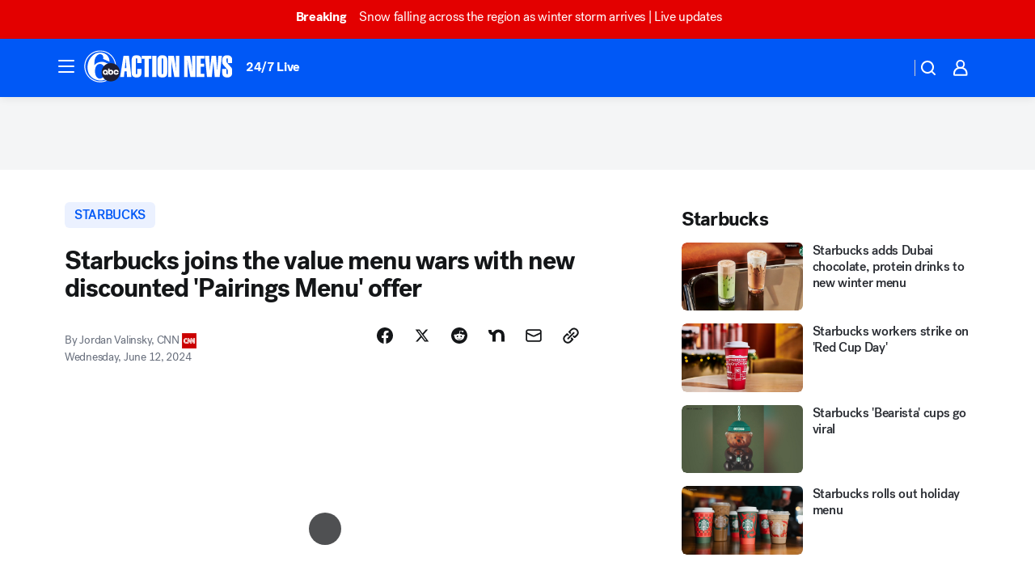

--- FILE ---
content_type: application/javascript
request_url: https://prod.gatekeeper.us-abc.symphony.edgedatg.go.com/vp2/ws/utils/2021/geo/video/geolocation/207/001/gt/-1.jsonp
body_size: 1078
content:
{"ver":"2021","device":"001","brand":"207","xmlns":"https://abc.go.com/vp2/ws/xmlns","user":{"allowed":true,"ip":"18.188.181.181","proxy":"hosting","bandwidth":"broadband","zipcode":"43230","city":"columbus","state":"oh","country":"usa","isp":"amazon technologies inc.","distributionChannel":"2","org":"amazon technologies inc.","useragent":"Mozilla/5.0 (Macintosh; Intel Mac OS X 10_15_7) AppleWebKit/537.36 (KHTML, like Gecko) Chrome/131.0.0.0 Safari/537.36; ClaudeBot/1.0; +claudebot@anthropic.com)","time":"Sun, 25 Jan 2026 09:56:35 -0500","xff":{"ip":"18.188.181.181, 18.68.21.119, 172.18.78.12"},"id":"12810A6F-B641-4EEC-879C-20548ACF726C"},"affiliates":{"affiliate":[{"name":"WSYX","logo":"https://cdn1.edgedatg.com/aws/v2/abc/Live/video/13877091/1ba6f58005365daed202fccf8ab4df07/284x160-Q75_1ba6f58005365daed202fccf8ab4df07.png","dma":"COLUMBUS, OH","rank":"34","id":"WSYX","event":{"url":{"callback":"event_flat_file","value":"https://liveeventsfeed.abc.go.com/wsyx.json"},"refresh":{"unit":"second","value":"300"}}}],"count":1},"server":{"time":"Sun, 25 Jan 2026 14:56:35 +0000"}}